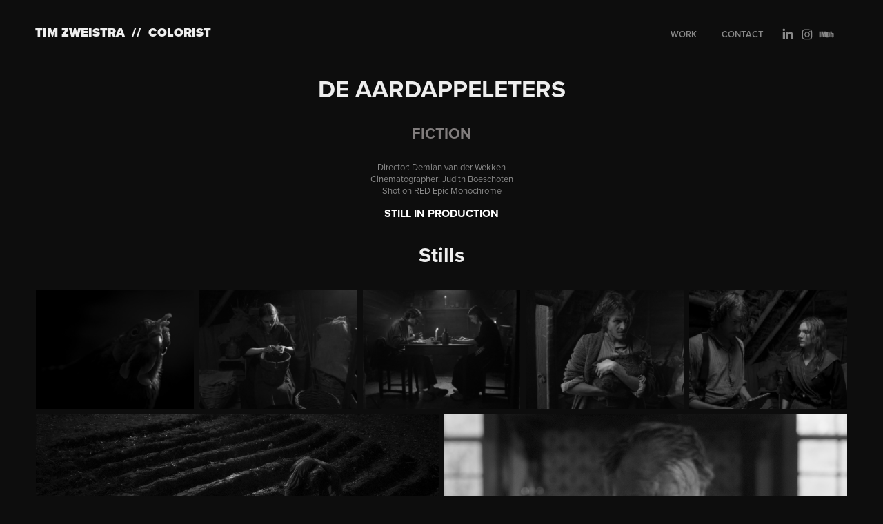

--- FILE ---
content_type: text/html; charset=utf-8
request_url: https://timzweistra.com/aardappeleters
body_size: 5672
content:
<!DOCTYPE HTML>
<html lang="en-US">
<head>
  <meta charset="UTF-8" />
  <meta name="viewport" content="width=device-width, initial-scale=1" />
      <meta name="keywords"  content="Film,writing,short,dutch,colorist,grading,grader,color grading" />
      <meta name="description"  content="An absurdist fairytale about potato farmers in 1800." />
      <meta name="twitter:card"  content="summary_large_image" />
      <meta name="twitter:site"  content="@AdobePortfolio" />
      <meta  property="og:title" content="Tim Zweistra   |   Colorist - De Aardappeleters" />
      <meta  property="og:description" content="An absurdist fairytale about potato farmers in 1800." />
      <meta  property="og:image" content="https://cdn.myportfolio.com/6162a52b4309f441a2ec322034ead718/757064b9-e83d-4c0a-8b59-bd3b34d3a51e_rwc_0x0x1920x1082x1920.jpg?h=28e0aecb3fe91fb8c509dbb2d3dcaab1" />
      <link rel="icon" href="[data-uri]"  />
      <link rel="stylesheet" href="/dist/css/main.css" type="text/css" />
      <link rel="stylesheet" href="https://cdn.myportfolio.com/6162a52b4309f441a2ec322034ead718/3320b0ea32237d2ff7addbd7c1f303a51766053222.css?h=2c7773e6f6f3b41d55e5b2e39b37e72b" type="text/css" />
    <link rel="canonical" href="https://timzweistra.com/aardappeleters" />
      <title>Tim Zweistra   |   Colorist - De Aardappeleters</title>
    <script type="text/javascript" src="//use.typekit.net/ik/[base64].js?cb=35f77bfb8b50944859ea3d3804e7194e7a3173fb" async onload="
    try {
      window.Typekit.load();
    } catch (e) {
      console.warn('Typekit not loaded.');
    }
    "></script>
</head>
  <body>  <div class='page-background-video page-background-video-with-panel'>
  </div>
  <div class="js-responsive-nav">
    <div class="responsive-nav has-social">
      <div class="close-responsive-click-area js-close-responsive-nav">
        <div class="close-responsive-button"></div>
      </div>
          <div class="nav-container">
            <nav data-hover-hint="nav">
                <div class="gallery-title"><a href="/color-grading" >Work</a></div>
      <div class="page-title">
        <a href="/contact" >Contact</a>
      </div>
                <div class="social pf-nav-social" data-hover-hint="navSocialIcons">
                  <ul>
                          <li>
                            <a href="https://www.linkedin.com/in/timzweistra/?ppe=1" target="_blank">
                              <svg version="1.1" id="Layer_1" xmlns="http://www.w3.org/2000/svg" xmlns:xlink="http://www.w3.org/1999/xlink" viewBox="0 0 30 24" style="enable-background:new 0 0 30 24;" xml:space="preserve" class="icon">
                              <path id="path-1_24_" d="M19.6,19v-5.8c0-1.4-0.5-2.4-1.7-2.4c-1,0-1.5,0.7-1.8,1.3C16,12.3,16,12.6,16,13v6h-3.4
                                c0,0,0.1-9.8,0-10.8H16v1.5c0,0,0,0,0,0h0v0C16.4,9,17.2,7.9,19,7.9c2.3,0,4,1.5,4,4.9V19H19.6z M8.9,6.7L8.9,6.7
                                C7.7,6.7,7,5.9,7,4.9C7,3.8,7.8,3,8.9,3s1.9,0.8,1.9,1.9C10.9,5.9,10.1,6.7,8.9,6.7z M10.6,19H7.2V8.2h3.4V19z"/>
                              </svg>
                            </a>
                          </li>
                          <li>
                            <a href="https://www.instagram.com/timzweistrawork" target="_blank">
                              <svg version="1.1" id="Layer_1" xmlns="http://www.w3.org/2000/svg" xmlns:xlink="http://www.w3.org/1999/xlink" viewBox="0 0 30 24" style="enable-background:new 0 0 30 24;" xml:space="preserve" class="icon">
                              <g>
                                <path d="M15,5.4c2.1,0,2.4,0,3.2,0c0.8,0,1.2,0.2,1.5,0.3c0.4,0.1,0.6,0.3,0.9,0.6c0.3,0.3,0.5,0.5,0.6,0.9
                                  c0.1,0.3,0.2,0.7,0.3,1.5c0,0.8,0,1.1,0,3.2s0,2.4,0,3.2c0,0.8-0.2,1.2-0.3,1.5c-0.1,0.4-0.3,0.6-0.6,0.9c-0.3,0.3-0.5,0.5-0.9,0.6
                                  c-0.3,0.1-0.7,0.2-1.5,0.3c-0.8,0-1.1,0-3.2,0s-2.4,0-3.2,0c-0.8,0-1.2-0.2-1.5-0.3c-0.4-0.1-0.6-0.3-0.9-0.6
                                  c-0.3-0.3-0.5-0.5-0.6-0.9c-0.1-0.3-0.2-0.7-0.3-1.5c0-0.8,0-1.1,0-3.2s0-2.4,0-3.2c0-0.8,0.2-1.2,0.3-1.5c0.1-0.4,0.3-0.6,0.6-0.9
                                  c0.3-0.3,0.5-0.5,0.9-0.6c0.3-0.1,0.7-0.2,1.5-0.3C12.6,5.4,12.9,5.4,15,5.4 M15,4c-2.2,0-2.4,0-3.3,0c-0.9,0-1.4,0.2-1.9,0.4
                                  c-0.5,0.2-1,0.5-1.4,0.9C7.9,5.8,7.6,6.2,7.4,6.8C7.2,7.3,7.1,7.9,7,8.7C7,9.6,7,9.8,7,12s0,2.4,0,3.3c0,0.9,0.2,1.4,0.4,1.9
                                  c0.2,0.5,0.5,1,0.9,1.4c0.4,0.4,0.9,0.7,1.4,0.9c0.5,0.2,1.1,0.3,1.9,0.4c0.9,0,1.1,0,3.3,0s2.4,0,3.3,0c0.9,0,1.4-0.2,1.9-0.4
                                  c0.5-0.2,1-0.5,1.4-0.9c0.4-0.4,0.7-0.9,0.9-1.4c0.2-0.5,0.3-1.1,0.4-1.9c0-0.9,0-1.1,0-3.3s0-2.4,0-3.3c0-0.9-0.2-1.4-0.4-1.9
                                  c-0.2-0.5-0.5-1-0.9-1.4c-0.4-0.4-0.9-0.7-1.4-0.9c-0.5-0.2-1.1-0.3-1.9-0.4C17.4,4,17.2,4,15,4L15,4L15,4z"/>
                                <path d="M15,7.9c-2.3,0-4.1,1.8-4.1,4.1s1.8,4.1,4.1,4.1s4.1-1.8,4.1-4.1S17.3,7.9,15,7.9L15,7.9z M15,14.7c-1.5,0-2.7-1.2-2.7-2.7
                                  c0-1.5,1.2-2.7,2.7-2.7s2.7,1.2,2.7,2.7C17.7,13.5,16.5,14.7,15,14.7L15,14.7z"/>
                                <path d="M20.2,7.7c0,0.5-0.4,1-1,1s-1-0.4-1-1s0.4-1,1-1S20.2,7.2,20.2,7.7L20.2,7.7z"/>
                              </g>
                              </svg>
                            </a>
                          </li>
                          <li>
                            <a href="http://www.imdb.com/name/nm8582988/" target="_blank">
                              <svg version="1.1" id="Layer_1" xmlns="http://www.w3.org/2000/svg" xmlns:xlink="http://www.w3.org/1999/xlink" viewBox="0 0 30 24" style="enable-background:new 0 0 30 24;" xml:space="preserve" class="icon">
                              <g>
                                <rect x="3.9" y="7.5" class="st0" width="2.3" height="8.9"/>
                                <path class="st0" d="M11.1,7.5l-0.5,4.1l-0.3-2.2C10.2,8.7,10.2,8,10,7.5H7v8.9h2.1v-5.9l0.8,5.9h1.4l0.8-6v6h2.1V7.5H11.1z"/>
                                <path class="st0" d="M17.6,16.4c0.5,0,1,0,1.2-0.1c0.3,0,0.5-0.1,0.7-0.3c0.1-0.1,0.3-0.4,0.4-0.7c0.1-0.3,0.1-0.8,0.1-1.6v-3
                                  c0-0.8,0-1.4-0.1-1.6c0-0.3-0.1-0.5-0.4-0.8c-0.1-0.3-0.4-0.4-0.8-0.5c-0.4-0.1-1.1-0.1-2.2-0.1h-1.8v8.9H17.6z M17.7,9.1
                                  c0.1,0,0.1,0.1,0.1,0.3c0,0.1,0,0.4,0,0.8v3.4c0,0.5,0,1-0.1,1.1s-0.3,0.1-0.5,0.1V9C17.4,9,17.6,9,17.7,9.1z"/>
                                <path class="st0" d="M20.9,7.5v8.9h2.1l0.1-0.5c0.1,0.3,0.4,0.4,0.7,0.5s0.5,0.1,0.8,0.1c0.4,0,0.7-0.1,1-0.3
                                  c0.3-0.1,0.4-0.4,0.5-0.7c0-0.3,0.1-0.7,0.1-1.2v-2.5c0-0.5,0-0.8,0-1.1c0-0.1-0.1-0.3-0.1-0.5c-0.1-0.1-0.3-0.3-0.5-0.4
                                  S25,9.7,24.7,9.7s-0.5,0-0.8,0.1s-0.4,0.3-0.5,0.5V7.5H20.9z M23.9,14.2c0,0.4,0,0.7,0,0.8c0,0.1-0.3,0.1-0.4,0.1
                                  c-0.1,0-0.3,0-0.3-0.1c0-0.1-0.1-0.4-0.1-0.7V12c0-0.4,0-0.7,0-0.7c0-0.1,0.1-0.1,0.3-0.1s0.3,0,0.4,0.1c0,0.1,0.1,0.4,0.1,0.7
                                  V14.2z"/>
                              </g>
                              </svg>
                            </a>
                          </li>
                  </ul>
                </div>
            </nav>
          </div>
    </div>
  </div>
  <div class="site-wrap cfix">
    <div class="site-container">
      <div class="site-content e2e-site-content">
        <header class="site-header">
          <div class="logo-container">
              <div class="logo-wrap" data-hover-hint="logo">
                    <div class="logo e2e-site-logo-text logo-text  ">
    <a href="/color-grading" class="preserve-whitespace">Tim Zweistra  //  Colorist</a>

</div>
              </div>
  <div class="hamburger-click-area js-hamburger">
    <div class="hamburger">
      <i></i>
      <i></i>
      <i></i>
    </div>
  </div>
          </div>
              <div class="nav-container">
                <nav data-hover-hint="nav">
                <div class="gallery-title"><a href="/color-grading" >Work</a></div>
      <div class="page-title">
        <a href="/contact" >Contact</a>
      </div>
                    <div class="social pf-nav-social" data-hover-hint="navSocialIcons">
                      <ul>
                              <li>
                                <a href="https://www.linkedin.com/in/timzweistra/?ppe=1" target="_blank">
                                  <svg version="1.1" id="Layer_1" xmlns="http://www.w3.org/2000/svg" xmlns:xlink="http://www.w3.org/1999/xlink" viewBox="0 0 30 24" style="enable-background:new 0 0 30 24;" xml:space="preserve" class="icon">
                                  <path id="path-1_24_" d="M19.6,19v-5.8c0-1.4-0.5-2.4-1.7-2.4c-1,0-1.5,0.7-1.8,1.3C16,12.3,16,12.6,16,13v6h-3.4
                                    c0,0,0.1-9.8,0-10.8H16v1.5c0,0,0,0,0,0h0v0C16.4,9,17.2,7.9,19,7.9c2.3,0,4,1.5,4,4.9V19H19.6z M8.9,6.7L8.9,6.7
                                    C7.7,6.7,7,5.9,7,4.9C7,3.8,7.8,3,8.9,3s1.9,0.8,1.9,1.9C10.9,5.9,10.1,6.7,8.9,6.7z M10.6,19H7.2V8.2h3.4V19z"/>
                                  </svg>
                                </a>
                              </li>
                              <li>
                                <a href="https://www.instagram.com/timzweistrawork" target="_blank">
                                  <svg version="1.1" id="Layer_1" xmlns="http://www.w3.org/2000/svg" xmlns:xlink="http://www.w3.org/1999/xlink" viewBox="0 0 30 24" style="enable-background:new 0 0 30 24;" xml:space="preserve" class="icon">
                                  <g>
                                    <path d="M15,5.4c2.1,0,2.4,0,3.2,0c0.8,0,1.2,0.2,1.5,0.3c0.4,0.1,0.6,0.3,0.9,0.6c0.3,0.3,0.5,0.5,0.6,0.9
                                      c0.1,0.3,0.2,0.7,0.3,1.5c0,0.8,0,1.1,0,3.2s0,2.4,0,3.2c0,0.8-0.2,1.2-0.3,1.5c-0.1,0.4-0.3,0.6-0.6,0.9c-0.3,0.3-0.5,0.5-0.9,0.6
                                      c-0.3,0.1-0.7,0.2-1.5,0.3c-0.8,0-1.1,0-3.2,0s-2.4,0-3.2,0c-0.8,0-1.2-0.2-1.5-0.3c-0.4-0.1-0.6-0.3-0.9-0.6
                                      c-0.3-0.3-0.5-0.5-0.6-0.9c-0.1-0.3-0.2-0.7-0.3-1.5c0-0.8,0-1.1,0-3.2s0-2.4,0-3.2c0-0.8,0.2-1.2,0.3-1.5c0.1-0.4,0.3-0.6,0.6-0.9
                                      c0.3-0.3,0.5-0.5,0.9-0.6c0.3-0.1,0.7-0.2,1.5-0.3C12.6,5.4,12.9,5.4,15,5.4 M15,4c-2.2,0-2.4,0-3.3,0c-0.9,0-1.4,0.2-1.9,0.4
                                      c-0.5,0.2-1,0.5-1.4,0.9C7.9,5.8,7.6,6.2,7.4,6.8C7.2,7.3,7.1,7.9,7,8.7C7,9.6,7,9.8,7,12s0,2.4,0,3.3c0,0.9,0.2,1.4,0.4,1.9
                                      c0.2,0.5,0.5,1,0.9,1.4c0.4,0.4,0.9,0.7,1.4,0.9c0.5,0.2,1.1,0.3,1.9,0.4c0.9,0,1.1,0,3.3,0s2.4,0,3.3,0c0.9,0,1.4-0.2,1.9-0.4
                                      c0.5-0.2,1-0.5,1.4-0.9c0.4-0.4,0.7-0.9,0.9-1.4c0.2-0.5,0.3-1.1,0.4-1.9c0-0.9,0-1.1,0-3.3s0-2.4,0-3.3c0-0.9-0.2-1.4-0.4-1.9
                                      c-0.2-0.5-0.5-1-0.9-1.4c-0.4-0.4-0.9-0.7-1.4-0.9c-0.5-0.2-1.1-0.3-1.9-0.4C17.4,4,17.2,4,15,4L15,4L15,4z"/>
                                    <path d="M15,7.9c-2.3,0-4.1,1.8-4.1,4.1s1.8,4.1,4.1,4.1s4.1-1.8,4.1-4.1S17.3,7.9,15,7.9L15,7.9z M15,14.7c-1.5,0-2.7-1.2-2.7-2.7
                                      c0-1.5,1.2-2.7,2.7-2.7s2.7,1.2,2.7,2.7C17.7,13.5,16.5,14.7,15,14.7L15,14.7z"/>
                                    <path d="M20.2,7.7c0,0.5-0.4,1-1,1s-1-0.4-1-1s0.4-1,1-1S20.2,7.2,20.2,7.7L20.2,7.7z"/>
                                  </g>
                                  </svg>
                                </a>
                              </li>
                              <li>
                                <a href="http://www.imdb.com/name/nm8582988/" target="_blank">
                                  <svg version="1.1" id="Layer_1" xmlns="http://www.w3.org/2000/svg" xmlns:xlink="http://www.w3.org/1999/xlink" viewBox="0 0 30 24" style="enable-background:new 0 0 30 24;" xml:space="preserve" class="icon">
                                  <g>
                                    <rect x="3.9" y="7.5" class="st0" width="2.3" height="8.9"/>
                                    <path class="st0" d="M11.1,7.5l-0.5,4.1l-0.3-2.2C10.2,8.7,10.2,8,10,7.5H7v8.9h2.1v-5.9l0.8,5.9h1.4l0.8-6v6h2.1V7.5H11.1z"/>
                                    <path class="st0" d="M17.6,16.4c0.5,0,1,0,1.2-0.1c0.3,0,0.5-0.1,0.7-0.3c0.1-0.1,0.3-0.4,0.4-0.7c0.1-0.3,0.1-0.8,0.1-1.6v-3
                                      c0-0.8,0-1.4-0.1-1.6c0-0.3-0.1-0.5-0.4-0.8c-0.1-0.3-0.4-0.4-0.8-0.5c-0.4-0.1-1.1-0.1-2.2-0.1h-1.8v8.9H17.6z M17.7,9.1
                                      c0.1,0,0.1,0.1,0.1,0.3c0,0.1,0,0.4,0,0.8v3.4c0,0.5,0,1-0.1,1.1s-0.3,0.1-0.5,0.1V9C17.4,9,17.6,9,17.7,9.1z"/>
                                    <path class="st0" d="M20.9,7.5v8.9h2.1l0.1-0.5c0.1,0.3,0.4,0.4,0.7,0.5s0.5,0.1,0.8,0.1c0.4,0,0.7-0.1,1-0.3
                                      c0.3-0.1,0.4-0.4,0.5-0.7c0-0.3,0.1-0.7,0.1-1.2v-2.5c0-0.5,0-0.8,0-1.1c0-0.1-0.1-0.3-0.1-0.5c-0.1-0.1-0.3-0.3-0.5-0.4
                                      S25,9.7,24.7,9.7s-0.5,0-0.8,0.1s-0.4,0.3-0.5,0.5V7.5H20.9z M23.9,14.2c0,0.4,0,0.7,0,0.8c0,0.1-0.3,0.1-0.4,0.1
                                      c-0.1,0-0.3,0-0.3-0.1c0-0.1-0.1-0.4-0.1-0.7V12c0-0.4,0-0.7,0-0.7c0-0.1,0.1-0.1,0.3-0.1s0.3,0,0.4,0.1c0,0.1,0.1,0.4,0.1,0.7
                                      V14.2z"/>
                                  </g>
                                  </svg>
                                </a>
                              </li>
                      </ul>
                    </div>
                </nav>
              </div>
        </header>
        <main>
  <div class="page-container js-site-wrap" data-context="page.page.container" data-hover-hint="pageContainer">
    <section class="page standard-modules">
        <header class="page-header content" data-context="pages" data-identity="id:p63f3df094e60081b6040b614ee9c36092e09ea4ed0b41b056deb1" data-hover-hint="pageHeader" data-hover-hint-id="p63f3df094e60081b6040b614ee9c36092e09ea4ed0b41b056deb1">
            <h1 class="title preserve-whitespace e2e-site-logo-text">De Aardappeleters</h1>
            <div class="custom2 preserve-whitespace">fiction</div>
        </header>
      <div class="page-content js-page-content" data-context="pages" data-identity="id:p63f3df094e60081b6040b614ee9c36092e09ea4ed0b41b056deb1">
        <div id="project-canvas" class="js-project-modules modules content">
          <div id="project-modules">
              
              
              
              
              
              <div class="project-module module text project-module-text align- js-project-module e2e-site-project-module-text">
  <div class="rich-text js-text-editable module-text"><div style="text-align:center;">Director: Demian van der Wekken<br>Cinematographer: Judith Boeschoten<br>Shot on RED Epic Monochrome</div><div style="text-align:center;"><span class="texteditor-inline-color" style="color:#ffffff;"><span style="font-family:vcsm; font-weight:700;"><span style="font-size:16px;" class="texteditor-inline-fontsize">STILL IN PRODUCTION</span></span></span></div></div>
</div>

              
              
              
              
              
              
              
              
              
              <div class="project-module module text project-module-text align- js-project-module e2e-site-project-module-text">
  <div class="rich-text js-text-editable module-text"><div class="title">Stills</div></div>
</div>

              
              
              
              
              
              
              
              
              
              
              
              <div class="project-module module media_collection project-module-media_collection" data-id="m63f3df0962c939835ead8a24601657d1c6e7bf33f3f9bf5b289fd"  style="padding-top: 0px;
padding-bottom: px;
  width: 100%;
">
  <div class="grid--main js-grid-main" data-grid-max-images="  5
">
    <div class="grid__item-container js-grid-item-container" data-flex-grow="346.66666666667" style="width:346.66666666667px; flex-grow:346.66666666667;" data-width="1920" data-height="1440">
      <script type="text/html" class="js-lightbox-slide-content">
        <div class="grid__image-wrapper">
          <img src="https://cdn.myportfolio.com/6162a52b4309f441a2ec322034ead718/a5827f98-ebd5-45f8-817d-b2b6b337a5ec_rw_1920.jpg?h=2fead3a64ff7642f725d7ec3934b1387" srcset="https://cdn.myportfolio.com/6162a52b4309f441a2ec322034ead718/a5827f98-ebd5-45f8-817d-b2b6b337a5ec_rw_600.jpg?h=f2ec9fe739e4caa3dc1a1620cff6e6f8 600w,https://cdn.myportfolio.com/6162a52b4309f441a2ec322034ead718/a5827f98-ebd5-45f8-817d-b2b6b337a5ec_rw_1200.jpg?h=def634012208c29c8427c6e4e02846cc 1200w,https://cdn.myportfolio.com/6162a52b4309f441a2ec322034ead718/a5827f98-ebd5-45f8-817d-b2b6b337a5ec_rw_1920.jpg?h=2fead3a64ff7642f725d7ec3934b1387 1920w,"  sizes="(max-width: 1920px) 100vw, 1920px">
        <div>
      </script>
      <img
        class="grid__item-image js-grid__item-image grid__item-image-lazy js-lazy"
        src="[data-uri]"
        
        data-src="https://cdn.myportfolio.com/6162a52b4309f441a2ec322034ead718/a5827f98-ebd5-45f8-817d-b2b6b337a5ec_rw_1920.jpg?h=2fead3a64ff7642f725d7ec3934b1387"
        data-srcset="https://cdn.myportfolio.com/6162a52b4309f441a2ec322034ead718/a5827f98-ebd5-45f8-817d-b2b6b337a5ec_rw_600.jpg?h=f2ec9fe739e4caa3dc1a1620cff6e6f8 600w,https://cdn.myportfolio.com/6162a52b4309f441a2ec322034ead718/a5827f98-ebd5-45f8-817d-b2b6b337a5ec_rw_1200.jpg?h=def634012208c29c8427c6e4e02846cc 1200w,https://cdn.myportfolio.com/6162a52b4309f441a2ec322034ead718/a5827f98-ebd5-45f8-817d-b2b6b337a5ec_rw_1920.jpg?h=2fead3a64ff7642f725d7ec3934b1387 1920w,"
      >
      <span class="grid__item-filler" style="padding-bottom:75%;"></span>
    </div>
    <div class="grid__item-container js-grid-item-container" data-flex-grow="346.66666666667" style="width:346.66666666667px; flex-grow:346.66666666667;" data-width="1920" data-height="1440">
      <script type="text/html" class="js-lightbox-slide-content">
        <div class="grid__image-wrapper">
          <img src="https://cdn.myportfolio.com/6162a52b4309f441a2ec322034ead718/acc1a890-696a-4802-be61-524fa304019a_rw_1920.jpg?h=352c5ee10dcb390eb55d721e00a5c041" srcset="https://cdn.myportfolio.com/6162a52b4309f441a2ec322034ead718/acc1a890-696a-4802-be61-524fa304019a_rw_600.jpg?h=c1030850a0a81256be967c124c4cd64c 600w,https://cdn.myportfolio.com/6162a52b4309f441a2ec322034ead718/acc1a890-696a-4802-be61-524fa304019a_rw_1200.jpg?h=2095d5e2e5fa2a279b0049547ae76fd7 1200w,https://cdn.myportfolio.com/6162a52b4309f441a2ec322034ead718/acc1a890-696a-4802-be61-524fa304019a_rw_1920.jpg?h=352c5ee10dcb390eb55d721e00a5c041 1920w,"  sizes="(max-width: 1920px) 100vw, 1920px">
        <div>
      </script>
      <img
        class="grid__item-image js-grid__item-image grid__item-image-lazy js-lazy"
        src="[data-uri]"
        
        data-src="https://cdn.myportfolio.com/6162a52b4309f441a2ec322034ead718/acc1a890-696a-4802-be61-524fa304019a_rw_1920.jpg?h=352c5ee10dcb390eb55d721e00a5c041"
        data-srcset="https://cdn.myportfolio.com/6162a52b4309f441a2ec322034ead718/acc1a890-696a-4802-be61-524fa304019a_rw_600.jpg?h=c1030850a0a81256be967c124c4cd64c 600w,https://cdn.myportfolio.com/6162a52b4309f441a2ec322034ead718/acc1a890-696a-4802-be61-524fa304019a_rw_1200.jpg?h=2095d5e2e5fa2a279b0049547ae76fd7 1200w,https://cdn.myportfolio.com/6162a52b4309f441a2ec322034ead718/acc1a890-696a-4802-be61-524fa304019a_rw_1920.jpg?h=352c5ee10dcb390eb55d721e00a5c041 1920w,"
      >
      <span class="grid__item-filler" style="padding-bottom:75%;"></span>
    </div>
    <div class="grid__item-container js-grid-item-container" data-flex-grow="346.66666666667" style="width:346.66666666667px; flex-grow:346.66666666667;" data-width="1920" data-height="1440">
      <script type="text/html" class="js-lightbox-slide-content">
        <div class="grid__image-wrapper">
          <img src="https://cdn.myportfolio.com/6162a52b4309f441a2ec322034ead718/e98172c2-5bbf-431e-8f9a-d3fcd720f1cb_rw_1920.jpg?h=d967dc2c12fb13f88d00d48ae82d4ea5" srcset="https://cdn.myportfolio.com/6162a52b4309f441a2ec322034ead718/e98172c2-5bbf-431e-8f9a-d3fcd720f1cb_rw_600.jpg?h=db79e0f91c4d584c4e9e953820bea3e1 600w,https://cdn.myportfolio.com/6162a52b4309f441a2ec322034ead718/e98172c2-5bbf-431e-8f9a-d3fcd720f1cb_rw_1200.jpg?h=d0b664cd0a221409789934f296f847f7 1200w,https://cdn.myportfolio.com/6162a52b4309f441a2ec322034ead718/e98172c2-5bbf-431e-8f9a-d3fcd720f1cb_rw_1920.jpg?h=d967dc2c12fb13f88d00d48ae82d4ea5 1920w,"  sizes="(max-width: 1920px) 100vw, 1920px">
        <div>
      </script>
      <img
        class="grid__item-image js-grid__item-image grid__item-image-lazy js-lazy"
        src="[data-uri]"
        
        data-src="https://cdn.myportfolio.com/6162a52b4309f441a2ec322034ead718/e98172c2-5bbf-431e-8f9a-d3fcd720f1cb_rw_1920.jpg?h=d967dc2c12fb13f88d00d48ae82d4ea5"
        data-srcset="https://cdn.myportfolio.com/6162a52b4309f441a2ec322034ead718/e98172c2-5bbf-431e-8f9a-d3fcd720f1cb_rw_600.jpg?h=db79e0f91c4d584c4e9e953820bea3e1 600w,https://cdn.myportfolio.com/6162a52b4309f441a2ec322034ead718/e98172c2-5bbf-431e-8f9a-d3fcd720f1cb_rw_1200.jpg?h=d0b664cd0a221409789934f296f847f7 1200w,https://cdn.myportfolio.com/6162a52b4309f441a2ec322034ead718/e98172c2-5bbf-431e-8f9a-d3fcd720f1cb_rw_1920.jpg?h=d967dc2c12fb13f88d00d48ae82d4ea5 1920w,"
      >
      <span class="grid__item-filler" style="padding-bottom:75%;"></span>
    </div>
    <div class="grid__item-container js-grid-item-container" data-flex-grow="346.66666666667" style="width:346.66666666667px; flex-grow:346.66666666667;" data-width="1920" data-height="1440">
      <script type="text/html" class="js-lightbox-slide-content">
        <div class="grid__image-wrapper">
          <img src="https://cdn.myportfolio.com/6162a52b4309f441a2ec322034ead718/cd1a60fc-5572-4ab0-beca-6925153424fe_rw_1920.jpg?h=1b22894af59523d5af261ece61ef2c58" srcset="https://cdn.myportfolio.com/6162a52b4309f441a2ec322034ead718/cd1a60fc-5572-4ab0-beca-6925153424fe_rw_600.jpg?h=02cc7f307aef1dbcc3a4016472091e8b 600w,https://cdn.myportfolio.com/6162a52b4309f441a2ec322034ead718/cd1a60fc-5572-4ab0-beca-6925153424fe_rw_1200.jpg?h=ee499d4164086d1f48c034e7d5ea975b 1200w,https://cdn.myportfolio.com/6162a52b4309f441a2ec322034ead718/cd1a60fc-5572-4ab0-beca-6925153424fe_rw_1920.jpg?h=1b22894af59523d5af261ece61ef2c58 1920w,"  sizes="(max-width: 1920px) 100vw, 1920px">
        <div>
      </script>
      <img
        class="grid__item-image js-grid__item-image grid__item-image-lazy js-lazy"
        src="[data-uri]"
        
        data-src="https://cdn.myportfolio.com/6162a52b4309f441a2ec322034ead718/cd1a60fc-5572-4ab0-beca-6925153424fe_rw_1920.jpg?h=1b22894af59523d5af261ece61ef2c58"
        data-srcset="https://cdn.myportfolio.com/6162a52b4309f441a2ec322034ead718/cd1a60fc-5572-4ab0-beca-6925153424fe_rw_600.jpg?h=02cc7f307aef1dbcc3a4016472091e8b 600w,https://cdn.myportfolio.com/6162a52b4309f441a2ec322034ead718/cd1a60fc-5572-4ab0-beca-6925153424fe_rw_1200.jpg?h=ee499d4164086d1f48c034e7d5ea975b 1200w,https://cdn.myportfolio.com/6162a52b4309f441a2ec322034ead718/cd1a60fc-5572-4ab0-beca-6925153424fe_rw_1920.jpg?h=1b22894af59523d5af261ece61ef2c58 1920w,"
      >
      <span class="grid__item-filler" style="padding-bottom:75%;"></span>
    </div>
    <div class="grid__item-container js-grid-item-container" data-flex-grow="346.66666666667" style="width:346.66666666667px; flex-grow:346.66666666667;" data-width="1920" data-height="1440">
      <script type="text/html" class="js-lightbox-slide-content">
        <div class="grid__image-wrapper">
          <img src="https://cdn.myportfolio.com/6162a52b4309f441a2ec322034ead718/75419483-2675-4e71-8832-6edb29959ca4_rw_1920.jpg?h=75452172ddefbd85b9b93d0ce0220917" srcset="https://cdn.myportfolio.com/6162a52b4309f441a2ec322034ead718/75419483-2675-4e71-8832-6edb29959ca4_rw_600.jpg?h=56e47360a02cddb2debeadbff81e45c0 600w,https://cdn.myportfolio.com/6162a52b4309f441a2ec322034ead718/75419483-2675-4e71-8832-6edb29959ca4_rw_1200.jpg?h=437371c0c6e0291c4bc0bf1008898aff 1200w,https://cdn.myportfolio.com/6162a52b4309f441a2ec322034ead718/75419483-2675-4e71-8832-6edb29959ca4_rw_1920.jpg?h=75452172ddefbd85b9b93d0ce0220917 1920w,"  sizes="(max-width: 1920px) 100vw, 1920px">
        <div>
      </script>
      <img
        class="grid__item-image js-grid__item-image grid__item-image-lazy js-lazy"
        src="[data-uri]"
        
        data-src="https://cdn.myportfolio.com/6162a52b4309f441a2ec322034ead718/75419483-2675-4e71-8832-6edb29959ca4_rw_1920.jpg?h=75452172ddefbd85b9b93d0ce0220917"
        data-srcset="https://cdn.myportfolio.com/6162a52b4309f441a2ec322034ead718/75419483-2675-4e71-8832-6edb29959ca4_rw_600.jpg?h=56e47360a02cddb2debeadbff81e45c0 600w,https://cdn.myportfolio.com/6162a52b4309f441a2ec322034ead718/75419483-2675-4e71-8832-6edb29959ca4_rw_1200.jpg?h=437371c0c6e0291c4bc0bf1008898aff 1200w,https://cdn.myportfolio.com/6162a52b4309f441a2ec322034ead718/75419483-2675-4e71-8832-6edb29959ca4_rw_1920.jpg?h=75452172ddefbd85b9b93d0ce0220917 1920w,"
      >
      <span class="grid__item-filler" style="padding-bottom:75%;"></span>
    </div>
    <div class="grid__item-container js-grid-item-container" data-flex-grow="346.66666666667" style="width:346.66666666667px; flex-grow:346.66666666667;" data-width="1920" data-height="1440">
      <script type="text/html" class="js-lightbox-slide-content">
        <div class="grid__image-wrapper">
          <img src="https://cdn.myportfolio.com/6162a52b4309f441a2ec322034ead718/6e89a82e-6afb-4ed0-b10a-09b0873a982b_rw_1920.jpg?h=3961f428055f4021187a78e791378d35" srcset="https://cdn.myportfolio.com/6162a52b4309f441a2ec322034ead718/6e89a82e-6afb-4ed0-b10a-09b0873a982b_rw_600.jpg?h=162b60bef4ba3c36212823d0bda09351 600w,https://cdn.myportfolio.com/6162a52b4309f441a2ec322034ead718/6e89a82e-6afb-4ed0-b10a-09b0873a982b_rw_1200.jpg?h=65ce0c4d0d3a0a3802e6c79babab7006 1200w,https://cdn.myportfolio.com/6162a52b4309f441a2ec322034ead718/6e89a82e-6afb-4ed0-b10a-09b0873a982b_rw_1920.jpg?h=3961f428055f4021187a78e791378d35 1920w,"  sizes="(max-width: 1920px) 100vw, 1920px">
        <div>
      </script>
      <img
        class="grid__item-image js-grid__item-image grid__item-image-lazy js-lazy"
        src="[data-uri]"
        
        data-src="https://cdn.myportfolio.com/6162a52b4309f441a2ec322034ead718/6e89a82e-6afb-4ed0-b10a-09b0873a982b_rw_1920.jpg?h=3961f428055f4021187a78e791378d35"
        data-srcset="https://cdn.myportfolio.com/6162a52b4309f441a2ec322034ead718/6e89a82e-6afb-4ed0-b10a-09b0873a982b_rw_600.jpg?h=162b60bef4ba3c36212823d0bda09351 600w,https://cdn.myportfolio.com/6162a52b4309f441a2ec322034ead718/6e89a82e-6afb-4ed0-b10a-09b0873a982b_rw_1200.jpg?h=65ce0c4d0d3a0a3802e6c79babab7006 1200w,https://cdn.myportfolio.com/6162a52b4309f441a2ec322034ead718/6e89a82e-6afb-4ed0-b10a-09b0873a982b_rw_1920.jpg?h=3961f428055f4021187a78e791378d35 1920w,"
      >
      <span class="grid__item-filler" style="padding-bottom:75%;"></span>
    </div>
    <div class="grid__item-container js-grid-item-container" data-flex-grow="346.66666666667" style="width:346.66666666667px; flex-grow:346.66666666667;" data-width="1920" data-height="1440">
      <script type="text/html" class="js-lightbox-slide-content">
        <div class="grid__image-wrapper">
          <img src="https://cdn.myportfolio.com/6162a52b4309f441a2ec322034ead718/c39e190b-0d13-40dd-b5fa-9357657d7a5d_rw_1920.jpg?h=07486d70e9abee1a03afb35087b0f2ad" srcset="https://cdn.myportfolio.com/6162a52b4309f441a2ec322034ead718/c39e190b-0d13-40dd-b5fa-9357657d7a5d_rw_600.jpg?h=9a82815a269969daf4e198c50e633fdb 600w,https://cdn.myportfolio.com/6162a52b4309f441a2ec322034ead718/c39e190b-0d13-40dd-b5fa-9357657d7a5d_rw_1200.jpg?h=7ad334950d5f241ed3d97f9ef2034e46 1200w,https://cdn.myportfolio.com/6162a52b4309f441a2ec322034ead718/c39e190b-0d13-40dd-b5fa-9357657d7a5d_rw_1920.jpg?h=07486d70e9abee1a03afb35087b0f2ad 1920w,"  sizes="(max-width: 1920px) 100vw, 1920px">
        <div>
      </script>
      <img
        class="grid__item-image js-grid__item-image grid__item-image-lazy js-lazy"
        src="[data-uri]"
        
        data-src="https://cdn.myportfolio.com/6162a52b4309f441a2ec322034ead718/c39e190b-0d13-40dd-b5fa-9357657d7a5d_rw_1920.jpg?h=07486d70e9abee1a03afb35087b0f2ad"
        data-srcset="https://cdn.myportfolio.com/6162a52b4309f441a2ec322034ead718/c39e190b-0d13-40dd-b5fa-9357657d7a5d_rw_600.jpg?h=9a82815a269969daf4e198c50e633fdb 600w,https://cdn.myportfolio.com/6162a52b4309f441a2ec322034ead718/c39e190b-0d13-40dd-b5fa-9357657d7a5d_rw_1200.jpg?h=7ad334950d5f241ed3d97f9ef2034e46 1200w,https://cdn.myportfolio.com/6162a52b4309f441a2ec322034ead718/c39e190b-0d13-40dd-b5fa-9357657d7a5d_rw_1920.jpg?h=07486d70e9abee1a03afb35087b0f2ad 1920w,"
      >
      <span class="grid__item-filler" style="padding-bottom:75%;"></span>
    </div>
    <div class="js-grid-spacer"></div>
  </div>
</div>

              
              
              
              
              
              
              
              <div class="project-module module text project-module-text align- js-project-module e2e-site-project-module-text">
  <div class="rich-text js-text-editable module-text"><div class="title">Trailer</div></div>
</div>

              
              
              
              
              
              
              
              
              <div class="project-module module embed project-module-embed js-js-project-module">
  <div class="embed-dimensions" style="max-width: 720px; max-height: 540px; margin: 0 auto;">
                 <div class="embed-aspect-ratio" style="padding-bottom: 75%; position: relative; height: 0;">
                   <iframe src="https://www.youtube.com/embed/Mq05f9SIN-o?vq=hd1080&amp;modestbranding=1&amp;rel=0&amp;iv_load_policy=3&amp;color=white" frameborder="0" allowfullscreen style="position:absolute; top:0; left:0; width:100%; height:100%;" class="embed-content" sandbox="allow-same-origin allow-scripts allow-pointer-lock allow-forms allow-popups allow-popups-to-escape-sandbox"></iframe>
                 </div>
               </div>
</div>

              
              
              
              
              
          </div>
        </div>
      </div>
    </section>
  </div>
        </main>
      </div>
    </div>
  </div>
</body>
<script type="text/javascript">
  // fix for Safari's back/forward cache
  window.onpageshow = function(e) {
    if (e.persisted) { window.location.reload(); }
  };
</script>
  <script type="text/javascript">var __config__ = {"page_id":"p63f3df094e60081b6040b614ee9c36092e09ea4ed0b41b056deb1","theme":{"name":"geometric"},"pageTransition":false,"linkTransition":true,"disableDownload":true,"localizedValidationMessages":{"required":"This field is required","Email":"This field must be a valid email address"},"lightbox":{"enabled":true,"color":{"opacity":0.94,"hex":"#fff"}},"cookie_banner":{"enabled":false},"googleAnalytics":{"trackingCode":"G-EX153F60CE","anonymization":false}};</script>
  <script type="text/javascript" src="/site/translations?cb=35f77bfb8b50944859ea3d3804e7194e7a3173fb"></script>
  <script type="text/javascript" src="/dist/js/main.js?cb=35f77bfb8b50944859ea3d3804e7194e7a3173fb"></script>
</html>
